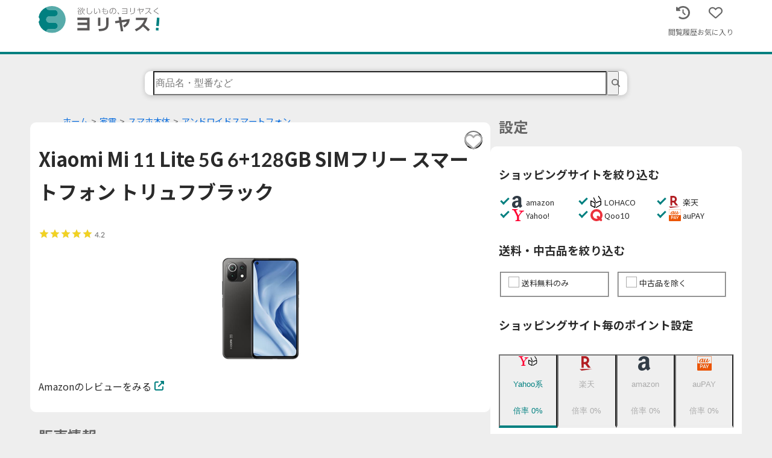

--- FILE ---
content_type: application/javascript; charset=utf-8
request_url: https://yoriyasu.jp/_next/static/loLx23HnQLaq-CEaGw32z/_buildManifest.js
body_size: 549
content:
self.__BUILD_MANIFEST=function(a,b,c,d){return{__rewrites:{beforeFiles:[],afterFiles:[],fallback:[]},"/":[a,b,"static/css/51245505a23d116f.css","static/chunks/pages/index-229bbacf9d222eef.js"],"/_error":["static/css/2294ff6fd6dad502.css","static/chunks/pages/_error-4c6f4278f66542db.js"],"/categories/[depth1]":[a,b,c,"static/css/58090bdc86bf1e27.css","static/chunks/pages/categories/[depth1]-0a786160c7208bff.js"],"/categories/[depth1]/[depth2]":[a,b,c,"static/css/0086788e749861dd.css","static/chunks/pages/categories/[depth1]/[depth2]-2d4bbe23a7febacc.js"],"/categories/[depth1]/[depth2]/[depth3]":[a,b,c,"static/css/7175689d0a617c68.css","static/chunks/pages/categories/[depth1]/[depth2]/[depth3]-7c2b5141f482fec5.js"],"/caution":["static/css/9ee2cc55c3c9e95d.css","static/chunks/pages/caution-f30e97803e8daca4.js"],"/contact":["static/css/8db2b520d62073d9.css","static/chunks/pages/contact-c4dd5fff5b269f42.js"],"/corporate":["static/css/9fb3e39ac2ce70db.css","static/chunks/pages/corporate-2ee19abf34094680.js"],"/extension":["static/css/90dcb84f8f93d91f.css","static/chunks/pages/extension-d44e721879153dc5.js"],"/guide":["static/css/6bb4b1592691e24b.css","static/chunks/pages/guide-ebe1356b57ff711f.js"],"/histories/product":[a,"static/css/b5cd3420a0d7e6fc.css","static/chunks/pages/histories/product-5dac53fbebe7140c.js"],"/privacypolicy":["static/css/d2923647236ecd4c.css","static/chunks/pages/privacypolicy-f04d08bc4f38c1b5.js"],"/products":[a,b,c,d,"static/css/03c6d3d31baa4740.css","static/chunks/pages/products-7cd4844beede902d.js"],"/products/asin/[asin]":[a,"static/chunks/pages/products/asin/[asin]-4a020bdc2411a9c3.js"],"/products/favorites":[a,b,"static/css/7eddcf48352d810c.css","static/chunks/pages/products/favorites-f21282d4cdc4dd8e.js"],"/products/[janCode]":[a,"static/chunks/684-181c305251bd81cd.js",b,c,d,"static/css/927a7b80df799ef0.css","static/chunks/pages/products/[janCode]-e7433318f6f7b296.js"],"/redirect/products":["static/chunks/pages/redirect/products-03f9081068907333.js"],"/redirect/[janCode]":["static/chunks/pages/redirect/[janCode]-a774a48de86e524f.js"],sortedPages:["/","/_app","/_error","/categories/[depth1]","/categories/[depth1]/[depth2]","/categories/[depth1]/[depth2]/[depth3]","/caution","/contact","/corporate","/extension","/guide","/histories/product","/privacypolicy","/products","/products/asin/[asin]","/products/favorites","/products/[janCode]","/redirect/products","/redirect/[janCode]"]}}("static/chunks/896-da43fa30cd99a3b6.js","static/chunks/105-64d94404d12f71b2.js","static/chunks/785-9f490cbed80d7a75.js","static/chunks/861-2807a65a6ecad0af.js"),self.__BUILD_MANIFEST_CB&&self.__BUILD_MANIFEST_CB();

--- FILE ---
content_type: image/svg+xml
request_url: https://yoriyasu.jp/malls/mini/qoo10.svg
body_size: 524
content:
<svg xmlns="http://www.w3.org/2000/svg" width="200" height="200"><path d="M85.447 198.967c-20.107-2.866-41.396-13.621-56.175-28.38C-18.97 122.41-5.733 41.313 55.378 10.646c62.174-31.199 136.302 9.464 144.087 79.043 2.49 22.236-3.828 47.684-16.368 65.935l-2.818 4.101 4.475 4.386c11.464 11.236 11.063 24.56-.973 32.354-8.778 5.683-15.936 4.369-25.348-4.654l-6.343-6.084-8.765 4.102c-19.235 9.001-38.024 11.967-57.878 9.137zm29.568-41.152c2.48-.582 4.933-1.443 5.451-1.911.558-.507-2.357-4.228-7.168-9.15-8.69-8.89-11.085-13.819-9.867-20.3 1.395-7.425 9.705-15.39 16.903-16.2 7.427-.835 11.243 1.166 21.885 11.477l9.756 9.455 2.43-4.845c7.02-13.999 8.451-31.058 3.793-45.258-4.964-15.134-16.66-28.72-30.687-35.641-47.33-23.354-99.81 21.11-84.447 71.55 9.204 30.222 40.784 48.14 71.95 40.823z" style="fill:#eb323c;stroke-width:1.00162"/></svg>